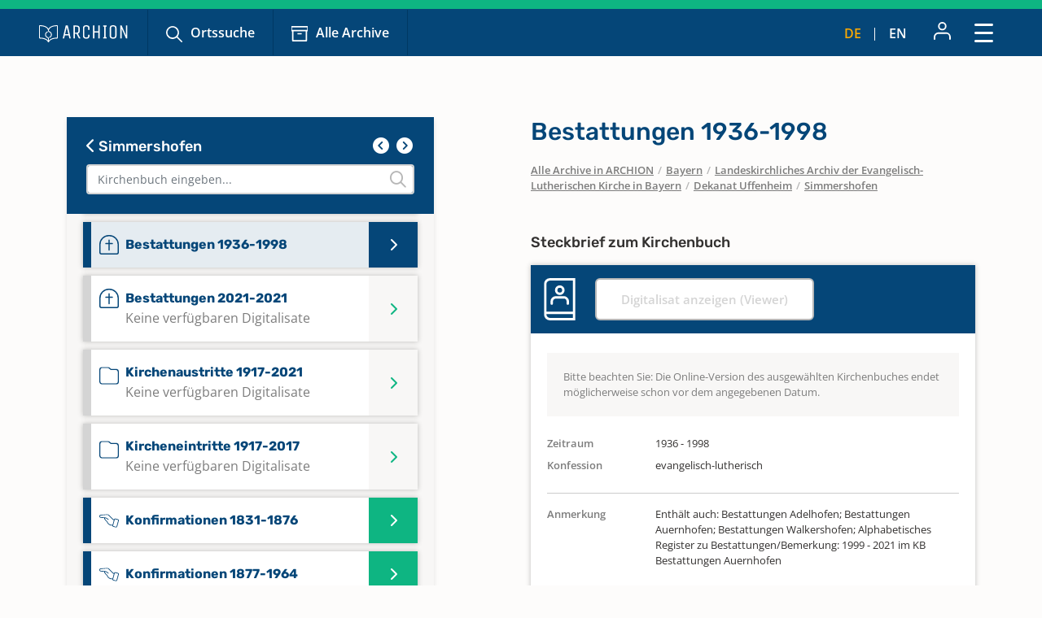

--- FILE ---
content_type: text/html; charset=utf-8
request_url: https://www.archion.de/de/alle-archive/bayern/landeskirchliches-archiv-der-evangelisch-lutherischen-kirche-in-bayern/dekanat-uffenheim/simmershofen/328803
body_size: 7840
content:
<!DOCTYPE html>
<html dir="ltr" lang="de-DE">
<head>

<meta charset="utf-8">
<!-- 
	{$config.headerComment}

	This website is powered by TYPO3 - inspiring people to share!
	TYPO3 is a free open source Content Management Framework initially created by Kasper Skaarhoj and licensed under GNU/GPL.
	TYPO3 is copyright 1998-2026 of Kasper Skaarhoj. Extensions are copyright of their respective owners.
	Information and contribution at https://typo3.org/
-->

<base href="https://www.archion.de/de/">
<link rel="shortcut icon" href="/typo3conf/ext/archion_sitepackage/Resources/Public/Icons/favicon.ico" type="image/vnd.microsoft.icon">
<title>Simmershofen: Kirchenbücher online mit ARCHION</title>
<meta http-equiv="x-ua-compatible" content="IE=edge" />
<meta name="generator" content="TYPO3 CMS" />
<meta name="viewport" content="width=device-width, initial-scale=1, maximum-scale=1" />
<meta name="robots" content="index,follow" />
<meta property="og:title" content="Simmershofen" />
<meta property="og:site_name" content="Kirchenbücher online mit ARCHION" />
<meta name="twitter:card" content="summary" />
<meta name="apple-mobile-web-app-capable" content="no" />

<link rel="stylesheet" type="text/css" href="/typo3conf/ext/archion_sitepackage/Resources/Public/Css/bootstrap.min.1669372324.css" media="all">
<link rel="stylesheet" type="text/css" href="/typo3conf/ext/archion_sitepackage/Resources/Public/Css/fontawesome.all.min.1698240848.css" media="all">
<link rel="stylesheet" type="text/css" href="/typo3conf/ext/archion_sitepackage/Resources/Public/Css/fontawesome.sharp.regular.1698241259.css" media="all">
<link rel="stylesheet" type="text/css" href="/typo3conf/ext/archion_sitepackage/Resources/Public/Css/fontawesome.sharp.solid.1698241406.css" media="all">
<link rel="stylesheet" type="text/css" href="/typo3conf/ext/archion_sitepackage/Resources/Public/Css/slick.1674821218.css" media="all">
<link rel="stylesheet" type="text/css" href="/typo3conf/ext/archion_sitepackage/Resources/Public/Css/slick-theme.1674821405.css" media="all">
<link rel="stylesheet" type="text/css" href="/typo3conf/ext/archion_sitepackage/Resources/Public/Css/lightbox.min.1680620312.css" media="all">

<link rel="stylesheet" type="text/css" href="/typo3temp/assets/css/82579be25f.1692950623.css" media="all">
<link rel="stylesheet" type="text/css" href="/typo3conf/ext/femanager/Resources/Public/Css/Main.min.1691143959.css" media="all">
<link rel="stylesheet" type="text/css" href="/typo3conf/ext/femanager/Resources/Public/Css/Additional.min.1691143959.css" media="all">
<link rel="stylesheet" type="text/css" href="/typo3conf/ext/powermail/Resources/Public/Css/Basic.1727247371.css" media="all">
<link rel="stylesheet" type="text/css" href="/typo3conf/ext/youtubevideo/Resources/Public/Styles/youtubevideo.1683556318.css" media="all">
<link rel="stylesheet" type="text/css" href="/typo3conf/ext/archion_sitepackage/Resources/Public/Css/layout.min.1768867270.css" media="all">



<script src="/typo3conf/ext/archion_sitepackage/Resources/Public/JavaScript/Dist/jquery-3.6.1.min.1661535365.js"></script>
<script src="/typo3conf/ext/archion_sitepackage/Resources/Public/JavaScript/Dist/bootstrap.bundle.min.1669372349.js"></script>
<script src="/typo3conf/ext/archion_sitepackage/Resources/Public/JavaScript/Dist/slick.min.1674821234.js"></script>
<script src="/typo3conf/ext/archion_sitepackage/Resources/Public/JavaScript/Dist/lightbox.min.1680620294.js"></script>
<script src="/typo3conf/ext/archion_sitepackage/Resources/Public/JavaScript/Dist/parsley.min.1665238872.js"></script>
<script src="/typo3conf/ext/archion_sitepackage/Resources/Public/JavaScript/Dist/js.cookie.min.1692001368.js"></script>




<link rel="canonical" href="https://www.archion.de/de/alle-archive/bayern/landeskirchliches-archiv-der-evangelisch-lutherischen-kirche-in-bayern/dekanat-uffenheim/simmershofen/328803"/>


</head>
<body id="page-5842">

        
<nav class="navbar navbar-expand-xxl p-0 navbar-dark bg-primary-archion sr1a--header ">
    <div class="container-fluid justify-content-start align-items-center ps-3 pe-2 px-md-4 px-lg-5">
        <a class="navbar-brand flex-grow-1 flex-md-grow-0" href="/de/">
            <img class="img-fluid me-lg-4" src="/typo3conf/ext/archion_sitepackage/Resources/Public/Images/logo_quer_weiss.svg" width="170" height="30" alt="" />
        </a>

        <div class="tablet-nav flex-fill d-none d-md-inline d-xxl-none">
            <ul class="nav">
                <li class="nav-item">
                    <a class="nav-link icons suche" href="/de/suche">Ortssuche</a>
                </li>
                <li class="nav-item">
                    <a class="nav-link icons archiv" href="/de/alle-archive">Alle Archive</a>
                </li>
            </ul>
        </div>
        
        <div class="tablet-nav-right ms-auto d-flex justify-content-between d-xxl-none">
            <ul class="nav language-nav text-uppercase d-none d-md-inline-flex align-items-end">
                <li class="nav-item">
                    <a class="nav-link active" hreflang="de-DE" title="Deutsch" href="/de/alle-archive/bayern/landeskirchliches-archiv-der-evangelisch-lutherischen-kirche-in-bayern/dekanat-uffenheim/simmershofen/328803">de</a>
                </li>
                <li class="nav-item"><i class="fa-light fa-pipe"></i></li>
                <li class="nav-item">
                    <a class="nav-link " hreflang="en-US" title="Englisch" href="/en/alle-archive/bayern/landeskirchliches-archiv-der-evangelisch-lutherischen-kirche-in-bayern/dekanat-uffenheim/simmershofen/328803">en</a>
                </li>
            </ul>
            <ul class="nav account-nav text-center align-items-center">
                <li class="nav-item dropdown m-0">
                    
                            <a class="nav-link" title="Anmelden" href="/de/login?redirect_url=https%3A%2F%2Fwww.archion.de%2Fde%2Falle-archive%2Fbayern%2Flandeskirchliches-archiv-der-evangelisch-lutherischen-kirche-in-bayern%2Fdekanat-uffenheim%2Fsimmershofen%2F328803&amp;cHash=79fe0c4a97f3654474c26c546d3f74dc"><img class="mb-lg-1" src="/typo3conf/ext/archion_sitepackage/Resources/Public/Icons/Konto.svg" width="23" height="22" alt="" /></a>
                        
                </li>
            </ul>
        </div>
        
        <button class="navbar-toggler ms-auto" type="button" data-bs-toggle="modal" data-bs-target="#main-nav-modal" aria-expanded="false" aria-label="Toggle navigation">
            <span class="d-none">Schließen</span> <img id="toggle-icon" src="/typo3conf/ext/archion_sitepackage/Resources/Public/Icons/Menue_geschlossen.svg" width="23" height="23" alt="" />
        </button>

        <div class="collapse navbar-collapse" id="main-nav">
            <ul class="navbar-nav me-auto mb-2 mb-lg-0">
                
                    
                            <li class="nav-item">
                                <a class="nav-link icons suche  " href="/de/suche" target="" title="Ortssuche">
                                    Ortssuche
                                </a>
                            </li>
                        
                
                    
                            <li class="nav-item">
                                <a class="nav-link icons  archiv active" href="/de/alle-archive" target="" title="Alle Archive">
                                    Alle Archive
                                </a>
                            </li>
                        
                
                    
                            <li class="nav-item  dropdown">
                                <a class="nav-link dropdown-toggle" href="/de/archion-entdecken" id="navbarDropdown2797" role="button" data-bs-toggle="dropdown" aria-expanded="false">
                                    Archion entdecken 
                                </a>
                                <ul class="dropdown-menu" aria-labelledby="navbarDropdown2797">
                                    
                                        <li class="">
                                            <a class="dropdown-item" href="/de/archion-entdecken/erste-schritte" target="" title="Erste Schritte">
                                                Erste Schritte
                                            </a>
                                        </li>
                                    
                                        <li class="">
                                            <a class="dropdown-item" href="/de/archion-entdecken/news" target="" title="News">
                                                News
                                            </a>
                                        </li>
                                    
                                        <li class="">
                                            <a class="dropdown-item" href="/de/archion-entdecken/alle-news/neue-digitalisate" target="" title="Neue Digitalisate">
                                                Neue Digitalisate
                                            </a>
                                        </li>
                                    
                                        <li class="">
                                            <a class="dropdown-item" href="/de/archion-entdecken/kirchenbuecher" target="" title="Kirchenbücher">
                                                Kirchenbücher
                                            </a>
                                        </li>
                                    
                                        <li class="">
                                            <a class="dropdown-item" href="/de/archion-entdecken/familienforschung" target="" title="Familienforschung">
                                                Familienforschung
                                            </a>
                                        </li>
                                    
                                </ul>
                            </li>
                        
                        
            </ul>

            <div class="right-nav nav">
                <ul class="nav account-nav text-center align-items-end">                    
                    
                            <li class="nav-item">
                                <a class="nav-link" title="Anmelden" href="/de/login?redirect_url=https%3A%2F%2Fwww.archion.de%2Fde%2Falle-archive%2Fbayern%2Flandeskirchliches-archiv-der-evangelisch-lutherischen-kirche-in-bayern%2Fdekanat-uffenheim%2Fsimmershofen%2F328803&amp;cHash=79fe0c4a97f3654474c26c546d3f74dc"><img class="mb-lg-1" src="/typo3conf/ext/archion_sitepackage/Resources/Public/Icons/Konto.svg" width="15" height="15" alt="" /><br>Anmelden</a>
                            </li>
                        

                    <li class="nav-item">
                        <a class="nav-link" href="/de/forum"><img class="mb-lg-1" src="/typo3conf/ext/archion_sitepackage/Resources/Public/Icons/Forum.svg" width="20" height="15" alt="" /><br>Forum </a>
                    </li>
                    <li class="nav-item">
                        <a class="nav-link" href="/de/hilfe-kontakt"><img class="mb-lg-1" src="/typo3conf/ext/archion_sitepackage/Resources/Public/Icons/Fragezeichen_klein.svg" width="15" height="15" alt="" /><br>Hilfe (FAQ) </a>
                    </li>
                </ul>
                
                
                    <ul class="nav language-nav text-uppercase align-items-end">
                        <li class="nav-item">
                            <a class="nav-link active" hreflang="de-DE" title="Deutsch" href="/de/alle-archive/bayern/landeskirchliches-archiv-der-evangelisch-lutherischen-kirche-in-bayern/dekanat-uffenheim/simmershofen/328803">de</a>
                        </li>
                        <li class="nav-item"><i class="fa-light fa-pipe"></i></li>
                        <li class="nav-item">
                            <a class="nav-link " hreflang="en-US" title="Englisch" href="/en/alle-archive/bayern/landeskirchliches-archiv-der-evangelisch-lutherischen-kirche-in-bayern/dekanat-uffenheim/simmershofen/328803">en</a>
                        </li>
                    </ul>
                
            </div>
            
                    <a class="btn btn-outline-primary m-0 ms-xl-2 ms-xxl-4" id="buybtn" href="/de/zugang-kaufen">Zugang kaufen</a>
                
            
        </div>
    </div>
    
    <!-- Modal -->
    <div class="modal fade" id="main-nav-modal" tabindex="-1" aria-labelledby="main-nav-modal" aria-hidden="true">
        <div class="modal-dialog modal-fullscreen">
            <div class="modal-content">
                <div class="modal-header bg-primary-archion ps-3 pe-2 px-md-4 px-lg-5 d-flex align-items-center">
                    <img class="img-fluid me-lg-4" src="/typo3conf/ext/archion_sitepackage/Resources/Public/Images/logo_quer_weiss.svg" width="100" height="21" alt="" />
                    <button type="button" class="btn-close" data-bs-dismiss="modal" aria-label="Close"><span>Schließen</span> <img id="toggle-icon" src="/typo3conf/ext/archion_sitepackage/Resources/Public/Icons/Menue_geoeffnet.svg" width="23" height="23" alt="" /></button>
                </div>
                <div class="modal-body p-0">
                    <nav class="mobile-nav modal-mobile-nav d-md-none">
                        <ul class="nav d-flex justify-content-between">
                            <li class="nav-item flex-grow-1">
                                <a class="nav-link icons suche" href="/de/suche">Ortssuche</a>
                            </li>
                            <li class="nav-item flex-grow-1">
                                <a class="nav-link icons archiv" href="/de/alle-archive">Alle Archive</a>
                            </li>
                        </ul>
                    </nav>

                    <nav class="modal-navigation">
                        <ul class="nav flex-column level-1">
                            <li class="nav-item parent">
                                
                                    <a class="nav-link no-nav-link-click" href="https://www.archion.de/de/alle-archive/bayern/landeskirchliches-archiv-der-evangelisch-lutherischen-kirche-in-bayern/dekanat-uffenheim/simmershofen/328803#">Archion entdecken</a>
                                    <ul class="level-2 pt-0">
                                        <li class="nav-item ps-3 py-1 back bg-primary-archion"><a class="nav-link no-nav-link-click" href="https://www.archion.de/de/alle-archive/bayern/landeskirchliches-archiv-der-evangelisch-lutherischen-kirche-in-bayern/dekanat-uffenheim/simmershofen/328803#"> Archion entdecken</a></li>

                                        
                                            <li class="nav-item"><a class="nav-link" href="/de/archion-entdecken/erste-schritte">Erste Schritte</a></li>
                                        
                                            <li class="nav-item"><a class="nav-link" href="/de/archion-entdecken/news">News</a></li>
                                        
                                            <li class="nav-item"><a class="nav-link" href="/de/archion-entdecken/alle-news/neue-digitalisate">Neue Digitalisate</a></li>
                                        
                                            <li class="nav-item"><a class="nav-link" href="/de/archion-entdecken/kirchenbuecher">Kirchenbücher</a></li>
                                        
                                            <li class="nav-item"><a class="nav-link" href="/de/archion-entdecken/familienforschung">Familienforschung</a></li>
                                        
                                    </ul>
                                
                            </li>
                            <li class="nav-item">
                                <a class="nav-link" href="/de/forum">Forum</a>
                            </li>
                            <li class="nav-item">
                                <a class="nav-link" href="/de/hilfe-kontakt">Hilfe (FAQ)</a>
                            </li>
                            
                                    <li class="nav-item mt-5">
                                        <a class="btn btn-outline-primary d-inline" href="/de/zugang-kaufen">Zugang kaufen</a>
                                    </li>
                                
                        </ul>        
                    </nav>
                </div>

                <div class="modal-footer d-md-none">     
                    <ul class="nav language-nav align-items-center">
                        <li class="nav-item">
                            <a class="nav-link pe-2 active" hreflang="de-DE" title="Deutsch" href="/de/alle-archive/bayern/landeskirchliches-archiv-der-evangelisch-lutherischen-kirche-in-bayern/dekanat-uffenheim/simmershofen/328803">Deutsch</a>
                        </li>
                        <li class="nav-item"><i class="fa-pipe"></i></li>
                        <li class="nav-item">
                            <a class="nav-link ps-2 " hreflang="en-US" title="Englisch" href="/en/alle-archive/bayern/landeskirchliches-archiv-der-evangelisch-lutherischen-kirche-in-bayern/dekanat-uffenheim/simmershofen/328803">Englisch</a>
                        </li>
                    </ul>
                    
                            <a class="border-0 btn btn-primary fw-semibold d-flex justify-content-center align-items-center" href="/de/login"><img class="me-2" src="/typo3conf/ext/archion_sitepackage/Resources/Public/Icons/Konto.svg" width="22" height="23" alt="" /> Anmelden</a>
                        
                </div>
            </div>         
        </div>
    </div>
</nav>

<nav class="mobile-nav d-md-none">
    <ul class="nav d-flex justify-content-between">
        <li class="nav-item flex-grow-1">
            <a class="nav-link icons suche" href="/de/suche">Ortssuche</a>
        </li>
        <li class="nav-item flex-grow-1">
            <a class="nav-link icons archiv" href="/de/alle-archive">Alle Archive</a>
        </li>
    </ul>
</nav>

        
    
        
    



        









<div id="archives" class="container cbshowactive">
    <div class="row archive-row">
        <div id="nav-col" class="col-lg-5 order-last order-lg-first gx-0 gx-md-4">

            
            <div class="card card-nav bg-ultralightgrey">
                
                <div class="p-4 bg-primary-archion archive-search-container">
                    
                            <div class="d-flex justify-content-between">
                                <h5><a href="/de/alle-archive/bayern/landeskirchliches-archiv-der-evangelisch-lutherischen-kirche-in-bayern/dekanat-uffenheim"><i class="fa-solid fa-chevron-left"></i> Simmershofen</a></h5>
                                <div class="churchbook-arrownav">
                                    <a href="#" id="prev-link"><i class="fa-solid fa-circle-chevron-left fa-fw fs-5"></i></a>
                                    <a href="#" id="next-link"><i class="fa-solid fa-circle-chevron-right fa-fw fs-5"></i></a>
                                </div>
                            </div>
                        
                    
                    <div class="archive-search-wrap">
                        <input type="text" class="form-control" id="archive-search" placeholder="Kirchenbuch eingeben...">
                        <i class="fa-regular fa-magnifying-glass"></i>
                    </div>

                </div>


                <div class="card-body archive-search-results">
                    
                            
    

            
            
            
            
                



            
            
                

    



            
            

    
        

<div id="archive-nav">
  <ul>
      
          


          <li id="328809" class="item notdigitallyavailable">
            <a class="d-flex align-items- top" href="/de/alle-archive/bayern/landeskirchliches-archiv-der-evangelisch-lutherischen-kirche-in-bayern/dekanat-uffenheim/simmershofen/328809">
              <img class="me-2" src="/typo3conf/ext/archion_sitepackage/Resources/Public/Icons/Churchbooks/AB.svg" width="24" height="15" alt="" />
              <span class="d-inline-block">
                Abendmahl 1677-1761
                <br><span class="notdigitallyavailable">Keine verfügbaren Digitalisate</span>
              </span>
            </a>
          </li>
      
          


          <li id="328810" class="item notdigitallyavailable">
            <a class="d-flex align-items- top" href="/de/alle-archive/bayern/landeskirchliches-archiv-der-evangelisch-lutherischen-kirche-in-bayern/dekanat-uffenheim/simmershofen/328810">
              <img class="me-2" src="/typo3conf/ext/archion_sitepackage/Resources/Public/Icons/Churchbooks/AB.svg" width="24" height="15" alt="" />
              <span class="d-inline-block">
                Abendmahl 1762-1837
                <br><span class="notdigitallyavailable">Keine verfügbaren Digitalisate</span>
              </span>
            </a>
          </li>
      
          


          <li id="328811" class="item notdigitallyavailable">
            <a class="d-flex align-items- top" href="/de/alle-archive/bayern/landeskirchliches-archiv-der-evangelisch-lutherischen-kirche-in-bayern/dekanat-uffenheim/simmershofen/328811">
              <img class="me-2" src="/typo3conf/ext/archion_sitepackage/Resources/Public/Icons/Churchbooks/AB.svg" width="24" height="15" alt="" />
              <span class="d-inline-block">
                Abendmahl 1837-1865
                <br><span class="notdigitallyavailable">Keine verfügbaren Digitalisate</span>
              </span>
            </a>
          </li>
      
          


          <li id="328812" class="item notdigitallyavailable">
            <a class="d-flex align-items- top" href="/de/alle-archive/bayern/landeskirchliches-archiv-der-evangelisch-lutherischen-kirche-in-bayern/dekanat-uffenheim/simmershofen/328812">
              <img class="me-2" src="/typo3conf/ext/archion_sitepackage/Resources/Public/Icons/Churchbooks/AB.svg" width="24" height="15" alt="" />
              <span class="d-inline-block">
                Abendmahl 1865-1905
                <br><span class="notdigitallyavailable">Keine verfügbaren Digitalisate</span>
              </span>
            </a>
          </li>
      
          


          <li id="328813" class="item notdigitallyavailable">
            <a class="d-flex align-items- top" href="/de/alle-archive/bayern/landeskirchliches-archiv-der-evangelisch-lutherischen-kirche-in-bayern/dekanat-uffenheim/simmershofen/328813">
              <img class="me-2" src="/typo3conf/ext/archion_sitepackage/Resources/Public/Icons/Churchbooks/AB.svg" width="24" height="15" alt="" />
              <span class="d-inline-block">
                Abendmahl 1906-1935
                <br><span class="notdigitallyavailable">Keine verfügbaren Digitalisate</span>
              </span>
            </a>
          </li>
      
          


          <li id="328814" class="item notdigitallyavailable">
            <a class="d-flex align-items- top" href="/de/alle-archive/bayern/landeskirchliches-archiv-der-evangelisch-lutherischen-kirche-in-bayern/dekanat-uffenheim/simmershofen/328814">
              <img class="me-2" src="/typo3conf/ext/archion_sitepackage/Resources/Public/Icons/Churchbooks/AB.svg" width="24" height="15" alt="" />
              <span class="d-inline-block">
                Abendmahl 1935-1955
                <br><span class="notdigitallyavailable">Keine verfügbaren Digitalisate</span>
              </span>
            </a>
          </li>
      
          


          <li id="328815" class="item notdigitallyavailable">
            <a class="d-flex align-items- top" href="/de/alle-archive/bayern/landeskirchliches-archiv-der-evangelisch-lutherischen-kirche-in-bayern/dekanat-uffenheim/simmershofen/328815">
              <img class="me-2" src="/typo3conf/ext/archion_sitepackage/Resources/Public/Icons/Churchbooks/AB.svg" width="24" height="15" alt="" />
              <span class="d-inline-block">
                Abendmahl 1955-1990
                <br><span class="notdigitallyavailable">Keine verfügbaren Digitalisate</span>
              </span>
            </a>
          </li>
      
          


          <li id="328805" class="item notdigitallyavailable">
            <a class="d-flex align-items- top" href="/de/alle-archive/bayern/landeskirchliches-archiv-der-evangelisch-lutherischen-kirche-in-bayern/dekanat-uffenheim/simmershofen/328805">
              <img class="me-2" src="/typo3conf/ext/archion_sitepackage/Resources/Public/Icons/Churchbooks/SO.svg" width="24" height="32" alt="" />
              <span class="d-inline-block">
                Alphabetisches Register zu Taufen, Trauungen, Bestattungen 1830-1967
                <br><span class="notdigitallyavailable">Keine verfügbaren Digitalisate</span>
              </span>
            </a>
          </li>
      
          


          <li id="328802" class="item">
            <a class="d-flex align-items-center" href="/de/alle-archive/bayern/landeskirchliches-archiv-der-evangelisch-lutherischen-kirche-in-bayern/dekanat-uffenheim/simmershofen/328802">
              <img class="me-2" src="/typo3conf/ext/archion_sitepackage/Resources/Public/Icons/Churchbooks/BE.svg" width="24" height="24" alt="" />
              <span class="d-inline-block">
                Bestattungen 1862-1888
                
              </span>
            </a>
          </li>
      
          


          <li id="328803" class="item">
            <a class="d-flex align-items-center" href="/de/alle-archive/bayern/landeskirchliches-archiv-der-evangelisch-lutherischen-kirche-in-bayern/dekanat-uffenheim/simmershofen/328803">
              <img class="me-2" src="/typo3conf/ext/archion_sitepackage/Resources/Public/Icons/Churchbooks/BE.svg" width="24" height="24" alt="" />
              <span class="d-inline-block">
                Bestattungen 1936-1998
                
              </span>
            </a>
          </li>
      
          


          <li id="328804" class="item notdigitallyavailable">
            <a class="d-flex align-items- top" href="/de/alle-archive/bayern/landeskirchliches-archiv-der-evangelisch-lutherischen-kirche-in-bayern/dekanat-uffenheim/simmershofen/328804">
              <img class="me-2" src="/typo3conf/ext/archion_sitepackage/Resources/Public/Icons/Churchbooks/BE.svg" width="24" height="24" alt="" />
              <span class="d-inline-block">
                Bestattungen 2021-2021
                <br><span class="notdigitallyavailable">Keine verfügbaren Digitalisate</span>
              </span>
            </a>
          </li>
      
          


          <li id="328817" class="item notdigitallyavailable">
            <a class="d-flex align-items- top" href="/de/alle-archive/bayern/landeskirchliches-archiv-der-evangelisch-lutherischen-kirche-in-bayern/dekanat-uffenheim/simmershofen/328817">
              <img class="me-2" src="/typo3conf/ext/archion_sitepackage/Resources/Public/Icons/Churchbooks/SO.svg" width="24" height="32" alt="" />
              <span class="d-inline-block">
                Kirchenaustritte 1917-2021
                <br><span class="notdigitallyavailable">Keine verfügbaren Digitalisate</span>
              </span>
            </a>
          </li>
      
          


          <li id="328816" class="item notdigitallyavailable">
            <a class="d-flex align-items- top" href="/de/alle-archive/bayern/landeskirchliches-archiv-der-evangelisch-lutherischen-kirche-in-bayern/dekanat-uffenheim/simmershofen/328816">
              <img class="me-2" src="/typo3conf/ext/archion_sitepackage/Resources/Public/Icons/Churchbooks/SO.svg" width="24" height="32" alt="" />
              <span class="d-inline-block">
                Kircheneintritte 1917-2017
                <br><span class="notdigitallyavailable">Keine verfügbaren Digitalisate</span>
              </span>
            </a>
          </li>
      
          


          <li id="328806" class="item">
            <a class="d-flex align-items-center" href="/de/alle-archive/bayern/landeskirchliches-archiv-der-evangelisch-lutherischen-kirche-in-bayern/dekanat-uffenheim/simmershofen/328806">
              <img class="me-2" src="/typo3conf/ext/archion_sitepackage/Resources/Public/Icons/Churchbooks/KO.svg" width="24" height="17" alt="" />
              <span class="d-inline-block">
                Konfirmationen 1831-1876
                
              </span>
            </a>
          </li>
      
          


          <li id="328807" class="item">
            <a class="d-flex align-items-center" href="/de/alle-archive/bayern/landeskirchliches-archiv-der-evangelisch-lutherischen-kirche-in-bayern/dekanat-uffenheim/simmershofen/328807">
              <img class="me-2" src="/typo3conf/ext/archion_sitepackage/Resources/Public/Icons/Churchbooks/KO.svg" width="24" height="17" alt="" />
              <span class="d-inline-block">
                Konfirmationen 1877-1964
                
              </span>
            </a>
          </li>
      
          


          <li id="328808" class="item notdigitallyavailable">
            <a class="d-flex align-items- top" href="/de/alle-archive/bayern/landeskirchliches-archiv-der-evangelisch-lutherischen-kirche-in-bayern/dekanat-uffenheim/simmershofen/328808">
              <img class="me-2" src="/typo3conf/ext/archion_sitepackage/Resources/Public/Icons/Churchbooks/KO.svg" width="24" height="17" alt="" />
              <span class="d-inline-block">
                Konfirmationen 1965-2021
                <br><span class="notdigitallyavailable">Keine verfügbaren Digitalisate</span>
              </span>
            </a>
          </li>
      
          


          <li id="328799" class="item notdigitallyavailable">
            <a class="d-flex align-items- top" href="/de/alle-archive/bayern/landeskirchliches-archiv-der-evangelisch-lutherischen-kirche-in-bayern/dekanat-uffenheim/simmershofen/328799">
              <img class="me-2" src="/typo3conf/ext/archion_sitepackage/Resources/Public/Icons/Churchbooks/TA.svg" width="24" height="21" alt="" />
              <span class="d-inline-block">
                Taufen 1922-1952
                <br><span class="notdigitallyavailable">Keine verfügbaren Digitalisate</span>
              </span>
            </a>
          </li>
      
          


          <li id="328800" class="item notdigitallyavailable">
            <a class="d-flex align-items- top" href="/de/alle-archive/bayern/landeskirchliches-archiv-der-evangelisch-lutherischen-kirche-in-bayern/dekanat-uffenheim/simmershofen/328800">
              <img class="me-2" src="/typo3conf/ext/archion_sitepackage/Resources/Public/Icons/Churchbooks/TA.svg" width="24" height="21" alt="" />
              <span class="d-inline-block">
                Taufen 1953-2021
                <br><span class="notdigitallyavailable">Keine verfügbaren Digitalisate</span>
              </span>
            </a>
          </li>
      
          


          <li id="328819" class="item notdigitallyavailable">
            <a class="d-flex align-items- top" href="/de/alle-archive/bayern/landeskirchliches-archiv-der-evangelisch-lutherischen-kirche-in-bayern/dekanat-uffenheim/simmershofen/328819">
              <img class="me-2" src="/typo3conf/ext/archion_sitepackage/Resources/Public/Icons/Churchbooks/SO.svg" width="24" height="32" alt="" />
              <span class="d-inline-block">
                Taufen; Trauungen; Bestattungen 1566-1832
                <br><span class="notdigitallyavailable">Keine verfügbaren Digitalisate</span>
              </span>
            </a>
          </li>
      
          


          <li id="328820" class="item notdigitallyavailable">
            <a class="d-flex align-items- top" href="/de/alle-archive/bayern/landeskirchliches-archiv-der-evangelisch-lutherischen-kirche-in-bayern/dekanat-uffenheim/simmershofen/328820">
              <img class="me-2" src="/typo3conf/ext/archion_sitepackage/Resources/Public/Icons/Churchbooks/SO.svg" width="24" height="32" alt="" />
              <span class="d-inline-block">
                Taufen; Trauungen; Bestattungen 1800-1842
                <br><span class="notdigitallyavailable">Keine verfügbaren Digitalisate</span>
              </span>
            </a>
          </li>
      
          


          <li id="328798" class="item">
            <a class="d-flex align-items-center" href="/de/alle-archive/bayern/landeskirchliches-archiv-der-evangelisch-lutherischen-kirche-in-bayern/dekanat-uffenheim/simmershofen/328798">
              <img class="me-2" src="/typo3conf/ext/archion_sitepackage/Resources/Public/Icons/Churchbooks/SO.svg" width="24" height="32" alt="" />
              <span class="d-inline-block">
                Taufen; Trauungen; Bestattungen 1889-1936
                
              </span>
            </a>
          </li>
      
          


          <li id="328796" class="item">
            <a class="d-flex align-items-center" href="/de/alle-archive/bayern/landeskirchliches-archiv-der-evangelisch-lutherischen-kirche-in-bayern/dekanat-uffenheim/simmershofen/328796">
              <img class="me-2" src="/typo3conf/ext/archion_sitepackage/Resources/Public/Icons/Churchbooks/SO.svg" width="24" height="32" alt="" />
              <span class="d-inline-block">
                Taufen; Trauungen; Bestattungen; Proklamationen 1566-1832
                
              </span>
            </a>
          </li>
      
          


          <li id="328797" class="item">
            <a class="d-flex align-items-center" href="/de/alle-archive/bayern/landeskirchliches-archiv-der-evangelisch-lutherischen-kirche-in-bayern/dekanat-uffenheim/simmershofen/328797">
              <img class="me-2" src="/typo3conf/ext/archion_sitepackage/Resources/Public/Icons/Churchbooks/SO.svg" width="24" height="32" alt="" />
              <span class="d-inline-block">
                Taufen; Trauungen; Bestattungen; Proklamationen 1830-1889
                
              </span>
            </a>
          </li>
      
          


          <li id="328818" class="item notdigitallyavailable">
            <a class="d-flex align-items- top" href="/de/alle-archive/bayern/landeskirchliches-archiv-der-evangelisch-lutherischen-kirche-in-bayern/dekanat-uffenheim/simmershofen/328818">
              <img class="me-2" src="/typo3conf/ext/archion_sitepackage/Resources/Public/Icons/Churchbooks/SO.svg" width="24" height="32" alt="" />
              <span class="d-inline-block">
                Totgeburten 1884-1980
                <br><span class="notdigitallyavailable">Keine verfügbaren Digitalisate</span>
              </span>
            </a>
          </li>
      
          


          <li id="328801" class="item">
            <a class="d-flex align-items-center" href="/de/alle-archive/bayern/landeskirchliches-archiv-der-evangelisch-lutherischen-kirche-in-bayern/dekanat-uffenheim/simmershofen/328801">
              <img class="me-2" src="/typo3conf/ext/archion_sitepackage/Resources/Public/Icons/Churchbooks/TR.svg" width="24" height="17" alt="" />
              <span class="d-inline-block">
                Trauungen 1925-1998
                
              </span>
            </a>
          </li>
      
  </ul>
</div>

    


            
                



            
            
                



            
            

        


                        
                </div>

            </div>
            
            
        </div>
    
        <div id="content-col" class="col-lg-6 offset-lg-1 order-first order-lg-last gx-0 gx-md-4">
            <div id="archive-content" class="pb-2 pb-lg-0 enableshortener">
                
                            
                        <div class="content-colpos-0">
                            



    <div class="d-lg-none bg-primary-archion mb-4 p-3">
        <a class="h5" href="/de/alle-archive/bayern/landeskirchliches-archiv-der-evangelisch-lutherischen-kirche-in-bayern/dekanat-uffenheim/simmershofen/">
            <i class="fa-solid fa-chevron-left"></i> Bestattungen 1936-1998
        </a>
    </div>

    <h1 class="d-none d-lg-block">Bestattungen 1936-1998</h1>

    <nav class="breadcrumb mb-5 px-4 px-md-0" aria-label="breadcrumb">
        
            
                    
                    <span class="breadcrumb-item"><a href="/de/alle-archive">Alle Archive in ARCHION</a></span>
                
        
            
                    <span class="breadcrumb-slash">/</span>
                    <span class="breadcrumb-item"><a href="/de/alle-archive/bayern">Bayern</a></span>
                
        
            
                    <span class="breadcrumb-slash">/</span>
                    <span class="breadcrumb-item"><a href="/de/alle-archive/bayern/landeskirchliches-archiv-der-evangelisch-lutherischen-kirche-in-bayern">Landeskirchliches Archiv der Evangelisch-Lutherischen Kirche in Bayern</a></span>
                
        
            
                    <span class="breadcrumb-slash">/</span>
                    <span class="breadcrumb-item"><a href="/de/alle-archive/bayern/landeskirchliches-archiv-der-evangelisch-lutherischen-kirche-in-bayern/dekanat-uffenheim">Dekanat Uffenheim</a></span>
                
        
            
                    <span class="breadcrumb-slash">/</span>
                    <span class="breadcrumb-item"><a href="/de/alle-archive/bayern/landeskirchliches-archiv-der-evangelisch-lutherischen-kirche-in-bayern/dekanat-uffenheim/simmershofen">Simmershofen</a></span>
                
        
    </nav>

    <h5 class="mb-3 px-4 px-md-0">Steckbrief zum Kirchenbuch</h5>

    <div id="steckbrief" class="card mb-5">
        <div class="card-header d-flex align-items-center py-3">
            <img class="me-4" src="/typo3conf/ext/archion_sitepackage/Resources/Public/Icons/Churchbooks/FA-white.svg" width="39" height="52" alt="" />
            
                    <a class="btn btn-outline-primary disabled m-0" href="/de/viewer/churchRegister/328803?cHash=f108e1ece8c04891efc6d0140b3c205e">
                        Digitalisat anzeigen (Viewer)
                    </a>
                
        </div>
        <div class="card-body">
            
            
                <div class="alert alert-secondary m-0 mb-4">
                    Bitte beachten Sie: Die Online-Version des ausgewählten Kirchenbuches endet möglicherweise schon vor dem angegebenen Datum.
                </div>
            
            
            <dl class="row">
                

                
                    <dt class="col-sm-3">Zeitraum</dt>
                    <dd class="col-sm-9">1936 - 1998</dd>
                

                
                    <dt class="col-sm-3">Konfession</dt>
                    <dd class="col-sm-9">evangelisch-lutherisch</dd>
                

                

                

                
                    <div class="col-12"><hr></div>
                    <dt class="col-sm-3">Anmerkung</dt>
                    <dd class="col-sm-9">Enthält auch: Bestattungen Adelhofen; Bestattungen Auernhofen; Bestattungen Walkershofen; Alphabetisches Register zu Bestattungen/Bemerkung: 1999 - 2021 im KB Bestattungen Auernhofen</dd>
                

                <div class="col-12"><hr></div>
                
                
                
                    <dt class="col-sm-3">Signatur Lokal</dt>
                    <dd class="col-sm-9">9.5.0001 - 1101 - 8</dd>
                
                

                <div class="col-12"><hr></div>
                
                    <dt class="col-sm-3">Archiv</dt>
                    <dd class="col-sm-9">Landeskirchliches Archiv der Evangelisch-Lutherischen Kirche in Bayern</dd>
                

                

                

                
            </dl>



        </div>
    </div>
    

    
            
                    
                    <div class="px-4 px-md-0">
                        <h4>Sie sind nicht angemeldet!</h4>
                        <p class="mb-5">Nur mit einem Zugang können Sie die digitalisierten Kirchenbücher einsehen. Sie haben bereits einen Zugang? Dann melden Sie sich mit Ihrem Konto direkt an.<br><a href="/de/login?redirect_url=https%3A%2F%2Fwww.archion.de%2Fde%2Falle-archive%2Fbayern%2Flandeskirchliches-archiv-der-evangelisch-lutherischen-kirche-in-bayern%2Fdekanat-uffenheim%2Fsimmershofen%2F328803&amp;cHash=79fe0c4a97f3654474c26c546d3f74dc">Jetzt anmelden</a></p>
                        
    <div class="d-flex justify-content-lg-between">
        <a class="btn btn-primary" href="/de/zugang-kaufen">Zugang kaufen</a>
        <a class="btn btn-link py-3" href="/de/alle-archive/thueringen/landeskirchenarchiv-der-evangelischen-kirche-mitteldeutschland/eisenach/kirchenkreis-eisenach-gerstungen/dippach">Kostenloses Beispiel ansehen</a>
    </div>

                    </div>
                
        
    
    <span id="bookidforactiveextnavi" class="d-none">328803</span>



                            
                        </div>
                    
            </div>
            
            
                <div class="gradient whitegradient d-block d-lg-none"></div>
                <div class="more-btn d-block d-lg-none mb-5 px-3 px-lg-0">
                    <a href="#" id="more">
                        <span>
                            Details anzeigen      
                        </span>
                        
                        <i class="fa-regular fa-chevron-down"></i>
                    </a>
                </div>
            
        </div>
    </div>
</div>




        <footer id="sr2a">
    <div id="archion-bildmarke"></div>
    <div class="bg-accent_archionblau10 py-5">
        <div class="container">
            <div class="row">
                <div class="col-lg-7 offset-lg-1 mb-5 mb-lg-0">

                    <div class="row">
                        <div class="col-12">
                            <p class="fw-medium font-secondary d-flex align-items-center"><img class="me-2" title="Hilfe &amp; Kontakt" src="/typo3conf/ext/archion_sitepackage/Resources/Public/Icons/awesome-question-circle.svg" width="17" height="17" alt="" /> Hilfe &amp; Kontakt</p>
                        </div>
                        <div class="col-lg-4 mb-4 mb-lg-0">
                            <a href="mailto:info@archion.de">info@archion.de</a><br>
                            <small><span class="fw-medium">Schreiben Sie uns eine E-Mail</span></small>
                        </div>
                        <div class="col-lg-4 mb-4 mb-lg-0">
                            <a href="/de/kontakt">Kontaktformular</a><br>
                            <small><span class="fw-medium">Direkt Kontakt aufnehmen</span></small>

                            
                        </div>
                        <div class="col-lg-4 mb-4 mb-lg-0">
                            <a href="/de/hilfe-kontakt">Hilfe (FAQ)</a><br>
                            <small><span class="fw-medium">Fragen und Antworten</span></small>
                        </div>
                    </div>
                    <div class="row">
                        <div class="col-12">
                            <hr>
                            <p>Kirchenbuchportal GmbH<br>Balinger Str. 33/1<br>70567 Stuttgart</p>
                        </div>
                    </div>
                    
                </div>
                <div class="col-lg-3">
                    <p class="fw-medium font-secondary d-flex align-items-center"><img class="me-2" title="Unsere Bezahlarten" src="/typo3conf/ext/archion_sitepackage/Resources/Public/Icons/material-payment.svg" width="21" height="17" alt="" /> Unsere Bezahlarten</p>
                    <p>
                        <img class="me-3 mb-3" src="/typo3conf/ext/archion_sitepackage/Resources/Public/Images/Paypal.png" width="60" height="32" alt="" />
                        <img class="me-3 mb-3" src="/typo3conf/ext/archion_sitepackage/Resources/Public/Images/Mastercard.png" width="60" height="32" alt="" />
                        <img class="me-3 mb-3" src="/typo3conf/ext/archion_sitepackage/Resources/Public/Images/Visa.png" width="60" height="32" alt="" /><br>
                        
                        <img class="me-3 mb-3" src="/typo3conf/ext/archion_sitepackage/Resources/Public/Images/Rechnung.png" width="76" height="32" alt="" />
                      </p>

                    <p class="fw-medium font-secondary d-flex align-items-center"><img class="me-2" title="Social Media" src="/typo3conf/ext/archion_sitepackage/Resources/Public/Icons/metro-mobile.svg" width="13" height="19" alt="" /> Archion auf Social Media</p>
                    <p>
                        <a href="https://twitter.com/archionde" target="_blank" class="me-3 footer-social">
                            <svg id="Twitter" xmlns="http://www.w3.org/2000/svg" width="25" height="23.4" viewBox="0 0 35 32.759">
                                <path id="Pfad_214926" data-name="Pfad 214926" d="M4.586,2.255H9.371L30.5,30.5H25.714ZM30.323,0,19.359,11.842,10.5,0H.085L13.6,18.072,0,32.758H3.06L14.966,19.9l9.622,12.861H35L20.726,13.674,33.384,0Z" fill="#0eb582"/>
                              </svg>                              
                        </a>
                        
                        <a href="https://www.facebook.com/ARCHION.de" target="_blank" class="me-3 footer-social">
                            <svg xmlns="http://www.w3.org/2000/svg" width="13.2" height="24" viewBox="0 0 13.2 24">
                                <g id="Icon_awesome-facebook-f-2" data-name="Icon awesome-facebook-f-2" style="mix-blend-mode: normal;isolation: isolate">
                                  <path id="Pfad_185451" data-name="Pfad 185451" d="M644.357,404.241h-5.518v-9.992h-3.59v-5.275h3.59v-2.579a5.651,5.651,0,0,1,5.939-6.132,21.86,21.86,0,0,1,3.206.284l.464.077V385.2h-2.333a2.023,2.023,0,0,0-.413-.019,1.51,1.51,0,0,0-1.348,1.637v2.154h4.015l-.8,5.275h-3.215Zm-4.418-1.142h3.319v-9.992h3.374l.454-2.99h-3.828v-3.253a2.628,2.628,0,0,1,2.363-2.819,2.444,2.444,0,0,1,.577.022l1.152,0V381.6a21.136,21.136,0,0,0-2.628-.2,4.3,4.3,0,0,0-3.235,1.037,4.65,4.65,0,0,0-1.55,3.9l0,3.775h-3.591v2.99h3.591Z" transform="translate(-635.249 -380.241)" fill="#0eb582"/>
                                </g>
                              </svg>
                              
                        </a>
                        <a href="https://www.instagram.com/archion.de/" target="_blank" class="footer-social">
                            <svg xmlns="http://www.w3.org/2000/svg" width="24" height="24" viewBox="0 0 24 24">
                                <g id="Icon_feather-instagram" data-name="Icon feather-instagram" transform="translate(-637 -305)">
                                  <g id="Pfad_185452" data-name="Pfad 185452" transform="translate(637 305)">
                                    <path id="Pfad_185455" data-name="Pfad 185455" d="M654.714,329H643.286A6.292,6.292,0,0,1,637,322.714V311.286A6.292,6.292,0,0,1,643.286,305h11.429A6.292,6.292,0,0,1,661,311.286v11.429A6.292,6.292,0,0,1,654.714,329Zm-11.429-22.857a5.149,5.149,0,0,0-5.143,5.143v11.429a5.149,5.149,0,0,0,5.143,5.143h11.429a5.149,5.149,0,0,0,5.143-5.143V311.286a5.149,5.149,0,0,0-5.143-5.143Z" transform="translate(-637 -305)" fill="#0eb582"/>
                                  </g>
                                  <g id="Pfad_185453" data-name="Pfad 185453" transform="translate(644.4 312.293)">
                                    <path id="Pfad_185456" data-name="Pfad 185456" d="M647.539,320.108a4.652,4.652,0,1,1,.683-.05A4.658,4.658,0,0,1,647.539,320.108Zm0-8.3a3.557,3.557,0,0,0-.535.04,3.652,3.652,0,1,0,4.147,3.078h0a3.63,3.63,0,0,0-3.078-3.078A3.554,3.554,0,0,0,647.542,311.8Z" transform="translate(-642.889 -310.805)" fill="#0eb582"/>
                                  </g>
                                  <g id="Pfad_185454" data-name="Pfad 185454" transform="translate(654.825 310.177)">
                                    <path id="Pfad_185457" data-name="Pfad 185457" d="M653,310.5a.433.433,0,0,1-.19-.04.355.355,0,0,1-.16-.11.483.483,0,0,1,0-.7.355.355,0,0,1,.16-.11.491.491,0,0,1,.54.11.355.355,0,0,1,.11.16.434.434,0,0,1,.04.19.513.513,0,0,1-.5.5Z" transform="translate(-652.5 -309.502)" fill="#0eb582"/>
                                  </g>
                                </g>
                              </svg>
                        </a>
                    </p>
                </div>
            </div>
        </div>
    </div>

    <div class="bg-primary-archion py-3 pb-4 py-md-2">
        <div class="container">
            <div class="row">
                <div class="col-12 col-lg-11 offset-lg-1 d-md-flex justify-content-md-between align-items-center">
                    
                    <ul class="nav m-0 p-0 justify-content-between justify-content-sm-start">
                        <li class="nav-item">
                            <a class="nav-link ps-0" href="/de/ueber-uns">Über uns</a>
                        </li>
                        <li class="nav-item">
                            <a class="nav-link" href="/de/datenschutz">Datenschutz</a>
                        </li>
                        <li class="nav-item">
                            <a class="nav-link" href="/de/agb">AGB</a>
                        </li>
                        <li class="nav-item">
                            <a class="nav-link" href="/de/impressum">Impressum</a>
                        </li>
                    </ul>
                    
                    <span class="d-block mt-2 mt-md-0 copyright text-center text-uppercase">&copy; Archion 2026</span>
                </div>
            </div>
        </div>
    </div>
</footer>

<script src="/typo3conf/ext/archion_sitepackage/Resources/Public/JavaScript/Dist/FEmanagerValidation.1686054202.js"></script>
<script src="/typo3conf/ext/femanager/Resources/Public/JavaScript/Femanager.min.1691143959.js"></script>
<script src="/typo3conf/ext/powermail/Resources/Public/JavaScript/Libraries/jquery.datetimepicker.min.1727247371.js"></script>
<script src="/typo3conf/ext/powermail/Resources/Public/JavaScript/Libraries/parsley.min.1727247371.js"></script>
<script src="/typo3conf/ext/powermail/Resources/Public/JavaScript/Powermail/Tabs.min.1727247371.js"></script>
<script src="/typo3conf/ext/powermail/Resources/Public/JavaScript/Powermail/Form.min.1727247371.js"></script>
<script src="/typo3conf/ext/archion_sitepackage/Resources/Public/JavaScript/Dist/scripts.1767078082.js"></script>

<script>
/*<![CDATA[*/
/*TS_inlineFooter*/
    containerBreakpointSmall = 500;
    containerBreakpointTiny = 300;

/*]]>*/
</script>

            <!-- Piwik -->
            <script type="text/javascript">
            var _paq = _paq || [];
            _paq.push(['trackPageView']);
            _paq.push(['enableLinkTracking']);
            (function() {
                var u="/piwik/";
                _paq.push(['setTrackerUrl', u+'piwik.php']);
                _paq.push(['setSiteId', 3]);
                var d=document, g=d.createElement('script'), s=d.getElementsByTagName('script')[0];
                g.type='text/javascript'; g.async=true; g.defer=true; g.src=u+'piwik.js'; s.parentNode.insertBefore(g,s);
            })();
            </script>
            <noscript><p><img src="/piwik/piwik.php?idsite=3" style="border:0;" alt="" /></p></noscript>
            <!-- End Piwik Code -->

</body>
</html>

--- FILE ---
content_type: image/svg+xml
request_url: https://www.archion.de/typo3conf/ext/archion_sitepackage/Resources/Public/Icons/Churchbooks/SO.svg
body_size: 1467
content:
<svg id="Sonstige" xmlns="http://www.w3.org/2000/svg" xmlns:xlink="http://www.w3.org/1999/xlink" width="35.821" height="32.255" viewBox="0 0 35.821 32.255">
  <defs>
    <clipPath id="clip-path">
      <rect id="Rechteck_9518" data-name="Rechteck 9518" width="35.821" height="32.255" transform="translate(0 0)" fill="none"/>
    </clipPath>
  </defs>
  <g id="Gruppe_20042" data-name="Gruppe 20042" transform="translate(0 0)" clip-path="url(#clip-path)">
    <path id="Pfad_186476" data-name="Pfad 186476" d="M5.5,32.255A5.44,5.44,0,0,1,1.82,30.95,5.283,5.283,0,0,1,.029,27.443a3.787,3.787,0,0,1-.018-.453l0-5.979Q.016,13.219,0,5.424A5.337,5.337,0,0,1,4.455.073,6.65,6.65,0,0,1,5.419.011l3.242,0c2.2,0,4.393.007,6.59-.013h.057a5.792,5.792,0,0,1,4.284,1.915c.517.529,1.088,1.055,1.745,1.611a1.185,1.185,0,0,0,.829.235h0c3.777-.007,3.82-.008,6.121-.006h2.2a5.289,5.289,0,0,1,5.327,5.313q.006,8.905,0,17.815a5.251,5.251,0,0,1-5.364,5.365l-6.034,0H16.632q-5.557,0-11.116.005ZM5.422,2.011a4.649,4.649,0,0,0-.678.041A3.373,3.373,0,0,0,2,5.417q.027,7.8.013,15.595l0,5.92a2.542,2.542,0,0,0,.005.283A3.3,3.3,0,0,0,3.132,29.44a3.408,3.408,0,0,0,2.369.815h.011q5.56-.012,11.12,0h7.79l6.032,0a3.258,3.258,0,0,0,3.365-3.366q0-8.907,0-17.813a3.342,3.342,0,0,0-.065-.678,3.259,3.259,0,0,0-3.263-2.636h-2.2c-2.3,0-2.342,0-6.116.006a3.079,3.079,0,0,1-2.128-.708c-.706-.6-1.321-1.165-1.883-1.739A3.785,3.785,0,0,0,15.269,2c-2.2.019-4.408.016-6.611.013Z" fill="#054678"/>
  </g>
</svg>


--- FILE ---
content_type: application/javascript
request_url: https://www.archion.de/typo3conf/ext/archion_sitepackage/Resources/Public/JavaScript/Dist/FEmanagerValidation.1686054202.js
body_size: 2359
content:
jQuery.fn.femanagerValidation = function($) {
	var element = $(this);
	var requestCallback;
	var submitFormAllowed = false;
	if (element.find('*[data-validation]').length == 0) {
		submitFormAllowed = true;
	}

	/**
	 * AJAX queue function
	 */
	var MyRequestsCompleted = (function() {
		var numRequestToComplete,
			requestsCompleted,
			callBacks,
			singleCallBack;

		return function(options) {
			if (!options) options = {};

			numRequestToComplete = options.numRequest || 0;
			requestsCompleted = options.requestsCompleted || 0;
			element = options.element || 0;
			callBacks = [];
			var fireCallbacks = function() {
				$('body').css('cursor', 'default');
				submitForm(element); // submit form
				for (var i = 0; i < callBacks.length; i++) callBacks[i]();
			};
			if (options.singleCallback) callBacks.push(options.singleCallback);

			this.addCallbackToQueue = function(isComplete, callback) {
				if (isComplete) requestsCompleted++;
				if (callback) callBacks.push(callback);
				if (requestsCompleted == numRequestToComplete) fireCallbacks();
			};
			this.requestComplete = function(isComplete) {
				if (isComplete) requestsCompleted++;
				if (requestsCompleted == numRequestToComplete) fireCallbacks();
			};
			this.setCallback = function(callback) {
				callBacks.push(callBack);
			};
		};
	})();

	// on field blur
    $('*[data-validation]').on('blur', function () {
		validateField($(this), false); // validate this field only
	});

	// form submit
    element.on('submit', function (e) {
		$('body').css('cursor', 'wait');
		if (!submitFormAllowed) {
			e.preventDefault();
			validateAllFields($(this));
		}
	});

	/**
	 * Validate every field in form
	 *
	 * @param object element		Form object
	 * @return void
	 */
	function validateAllFields(element) {
		// Store number of ajax requests for queue function
		requestCallback = new MyRequestsCompleted({
			numRequest: element.find('*[data-validation]').length,
			element: element
		});

		// one loop for every field to validate
		element.find('*[data-validation]').each(function() {
			validateField($(this), true);
		});
	}

	/**
	 * Validate single filed
	 *
	 * @param object element		Field object
	 * @return void
	 */
	function validateField(element, countForSubmit) {
	    if (element.prop('disabled')) {
            if (countForSubmit) {
                requestCallback.addCallbackToQueue(true);
            }
            return;

        }
		var $form = element.closest('form');
		var user = $form.find('div:first').find('input[name="tx_femanager_pi1[user][__identity]"]').val();
		var action = $form.find('div:first').find('input[name="tx_femanager_pi1[__referrer][@action]"]').val();
		var url = Femanager.getBaseUrl() + '?id=' + $('#femanagerPid').val() + '&type=1548935210';
		var validations = getValidations(element);
		var elementValue = element.val();
		if ((element.prop('type') == 'checkbox') && (element.prop('checked') == false)) {
			elementValue = '';
		}
		var additionalValue = '';
		if (indexOfArray(validations, 'sameAs')) { // search for "sameAs(password)"
			var validationSameAs = indexOfArray(validations, 'sameAs');
			var fieldToCompare = getStringInBrackets(validationSameAs);
			var fieldToCompareObject = $('input[name="tx_femanager_pi1[user][' + fieldToCompare + ']"]');
			additionalValue = fieldToCompareObject.val();
			if ((fieldToCompareObject.prop('type') == 'checkbox') && (fieldToCompareObject.prop('checked') == false)) {
				additionalValue = '';
			}
		}

		$.ajax({
			url: url,
			data: {
				'tx_femanager_pi1[validation]': element.attr('data-validation'),
				'tx_femanager_pi1[value]': elementValue,
				'tx_femanager_pi1[field]': getFieldName(element),
				'tx_femanager_pi1[user]': (user !== undefined ? user : ''),
				'tx_femanager_pi1[additionalValue]': (additionalValue ? additionalValue : ''),
				'tx_femanager_pi1[plugin]': $form.data('femanager-plugin'),
				'tx_femanager_pi1[referrerAction]': action,
				'storagePid': $('#femanagerStoragePid').val(),
				'L': $('#femanagerLanguage').val(),
				'id': $('#femanagerPid').val()
			},
			type: 'POST',
			cache: false,
			success: function(json) { // return values
				if (countForSubmit) {
					requestCallback.addCallbackToQueue(true);
				}
				if (json) {
					try {
						if (!json.validate) {
							writeErrorMessage(element, json.message);
							element.removeClass('success');
							element.closest('.password-wrap').removeClass('has-success');
						} else {
							cleanErrorMessage(element);
							element.addClass('success');
							element.closest('.password-wrap').addClass('has-success');
						}
					} catch(e) {
						element.before(data)
					}

				}
			},
			error: function() {
				logAjaxError();
			}
		});
	}

	/**
	 * Read fieldname
	 * 		get "email" out of "tx_femanager_pi1[user][email]"
	 * 		get "passwort_repeat" out of "tx_femanager_pi1[password_repeat]"
	 *
	 * @param element
	 * @return string
	 */
	function getFieldName(element) {
		var name = '';
		var nameParts = element.prop('name').split('[');
		if (nameParts[2] !== undefined) {
			name = nameParts[2].replace(']', '');
		} else {
			name = nameParts[1].replace(']', '');
		}
		return name;
	}

	/**
	 * Write errormessage below the field
	 *
	 * @param element				Field
	 */
	function writeErrorMessage(element, message) {
		cleanErrorMessage(element); // remove all errors to this field at the beginning
		var errorMessage = $('.femanager_validation_container').html().replace('###messages###', message); // get html for error
		element.after(errorMessage); // add message
		element.closest('.form-group').addClass('has-error');
		element.closest('.password-wrap').addClass('has-error');
		element.addClass('error');
	}

	/**
	 * Remove one error message
	 *
	 * @param element
	 */
	function cleanErrorMessage(element) {
		element.closest('.form-group').removeClass('has-error');
		element.closest('.password-wrap').removeClass('has-error');
		element.siblings('.alert').remove(); // hide message to this field
		element.removeClass('error');
	}

	/**
	 * Check if there are errors and submit form
	 *
	 * @param element
	 */
	function submitForm(element) {
		// submit form if there are no errors
		if (element.find('.error').length == 0) {
			submitFormAllowed = true;
            element.trigger('submit');
		} else {
			$('html,body').animate({
				scrollTop: element.find('.error:first').offset().top
			});
		}
	}

	/**
	 * Check if part of a value exist in an array
	 *
	 * @param array
	 * @return string found value
	 */
	function indexOfArray(array, string) {
		for (var i=0; i < array.length; i++) {
			if (array[i].indexOf(string) !== -1) {
				return array[i];
			}
		}
		return '';
	}

	/**
	 * Get validation methods of a field
	 * 		data-validation="required,max(5)" => array
	 * 			required,
	 * 			max(5)
	 *
	 * @param element
	 * @return array
	 */
	function getValidations(element) {
		return element.attr('data-validation').split(',');
	}

	/**
	 * Get string in brackets
	 * 		lala(lulu) => lulu
	 *
	 * @param string
	 * @return string
	 */
	function getStringInBrackets(string) {
		var result = '';
		if (string.indexOf('(') !== -1) {
			var parts = string.split('(');
			result = parts[1].substr(0, parts[1].length - 1);
		}
		return result;
	}

	/**
	 * Log Error in Console
	 *
	 * @return void
	 */
	function logAjaxError() {
		if (typeof console === 'object') {
			console.log('Error: The called url is not available - if you use TYPO3 in a subfolder, please use config.baseURL in TypoScript');
		}
	}
};


--- FILE ---
content_type: image/svg+xml
request_url: https://www.archion.de/typo3conf/ext/archion_sitepackage/Resources/Public/Images/archion_bildmarke_footer.svg
body_size: 3941
content:
<svg xmlns="http://www.w3.org/2000/svg" xmlns:xlink="http://www.w3.org/1999/xlink" width="279" height="354" viewBox="0 0 279 354">
  <defs>
    <clipPath id="clip-path">
      <rect id="Rechteck_9408" data-name="Rechteck 9408" width="279" height="354" fill="#fff" stroke="#707070" stroke-width="1"/>
    </clipPath>
  </defs>
  <g id="Gruppe_maskieren_1" data-name="Gruppe maskieren 1" clip-path="url(#clip-path)">
    <path id="Pfad_1" data-name="Pfad 1" d="M515.165,73.162c-41.972.113-74.7,5.861-100.233,14.7C395.6,94.531,380.4,102.983,368.54,111.975a124.285,124.285,0,0,0-17.631,16.152A107.647,107.647,0,0,0,336.923,147.6a107.5,107.5,0,0,0-14.05-19.547,130.8,130.8,0,0,0-30.532-24.843c-28.234-16.9-70.6-29.919-133.867-30.046-14.727,3.309-13.282,19.643-13.282,19.643l-.211-.016V328.923c.879,6.231,4.723,16.409,20.6,15.523l.045.15a343.62,343.62,0,0,1,37.953,2.387c25.234,2.972,55.756,9.7,80.245,23.48,12.265,6.874,22.993,15.446,31.127,26.06q2.1,2.726,3.951,5.659c.729,1.163,4,6.034,4.573,7.912,3.636,11.754,13.243,10.687,13.243,10.687,11.105.193,13.291-9.383,13.291-9.383.538-1.17,1.044-2.387,1.644-3.527,1.222-2.31,2.566-4.519,4-6.681,7.214-10.959,16.949-19.875,28.388-27.155,20.5-13.06,46.318-20.612,69.894-24.664a338.29,338.29,0,0,1,56.429-4.789c1.1,0,2.055,0,2.972.014,11.65-1.32,14.779-9.878,15.553-15.372V88.272c-.729-5.211-3.558-13.151-13.721-15.11m-4.217,253.481h-.586a361.7,361.7,0,0,0-42.19,2.537c-26.6,3.181-59.08,10.071-86.912,25.638-13.321,7.462-25.565,17.04-35.323,29.244V357.686s.549-10.959.482-11.634c-.122-1.11-.272-2.207-.482-3.272a35.294,35.294,0,0,0-2.2-7.192,31.265,31.265,0,0,0-1.5-3.077,38.185,38.185,0,0,0-7-8.886,42.572,42.572,0,0,0-10.685-7.16c-1.047-.481-1.973-.863-2.766-1.172l-.034-.12a51.782,51.782,0,0,1-2.818-97.252v-.143a.046.046,0,0,1,.038-.016c.454-.172.908-.373,1.351-.57a9,9,0,0,0,4.165-4.533,8.822,8.822,0,0,0,.688-3.386,8.949,8.949,0,0,0-8.961-8.961,9.082,9.082,0,0,0-2.5.382c-.116.03-.214.091-.331.121-.007,0-.007-.03-.016-.03A69.834,69.834,0,0,0,314.3,331.61l-.014.045.168.061a24.846,24.846,0,0,1,8.216,4.728,17.743,17.743,0,0,1,4.219,5.389A18.8,18.8,0,0,1,328,344.881v38.97l-.029.15-1.292-1.471a.211.211,0,0,1-.03-.046A116.011,116.011,0,0,0,299.439,358.9c-23.572-14.965-51.426-22.847-76.45-27.216a358.554,358.554,0,0,0-59.492-5.043h-.584V91.124c38.261.479,67.667,5.9,90.155,13.675,17.688,6.125,31.138,13.661,41.436,21.468,15.437,11.709,23.828,24,28.463,33.281a2.656,2.656,0,0,0,.138.286l-.052.045c.068.082.12.18.191.27,1.067,2.191,1.923,4.2,2.6,5.99.307.8.566,1.531.806,2.237a39.522,39.522,0,0,1,.668,3.919v7.828l.354,5.261a36.035,36.035,0,0,0,2.777,9.8c.4.886.822,1.756,1.283,2.582.42.781.89,1.5,1.358,2.223a35.782,35.782,0,0,0,5.641,6.665,42.247,42.247,0,0,0,10.686,7.146,37.467,37.467,0,0,0,4.517,1.815l.038.105a51.846,51.846,0,0,1,19.65,85.656q-1.6,1.579-3.332,3.011c-.27.232-.554.474-.854.7-1.149.931-2.328,1.832-3.574,2.655l-.014.016c-1.262.84-2.582,1.606-3.926,2.343-.286.164-.579.315-.865.465-1.344.706-2.716,1.367-4.126,1.951a11.6,11.6,0,0,0-4.9,3.722,9.26,9.26,0,0,0-1.149,2.584,8.778,8.778,0,0,0-.391,2.446,8.982,8.982,0,0,0,8.977,8.977,8.857,8.857,0,0,0,2.687-.466v.016c.029-.016.045-.016.068-.03.293-.105.563-.225.833-.345.172-.075.345-.15.524-.225,2.141-.886,4.221-1.862,6.254-2.943.014-.014.021-.014.038-.03.985-.525,1.96-1.065,2.92-1.651.068-.03.143-.089.2-.12.9-.533,1.8-1.1,2.664-1.681.159-.105.316-.211.459-.315.8-.541,1.576-1.081,2.343-1.637.254-.2.525-.406.779-.615q.968-.724,1.914-1.487c.443-.361.872-.736,1.3-1.111s.886-.75,1.321-1.14c.865-.781,1.712-1.578,2.53-2.4a69.825,69.825,0,0,0-26.646-115.4l.023-.059-.166-.046a24.628,24.628,0,0,1-8.22-4.728,17.738,17.738,0,0,1-4.21-5.405,18.33,18.33,0,0,1-1.824-8.307c0-.457.016-.924.046-1.4h-.046l.347-4.4a56.1,56.1,0,0,1,4.36-12.769,9.248,9.248,0,0,0,.781-1.673c5.809-11.74,17.615-28.477,42.392-42.678,24.305-13.9,61.415-25.34,117.814-26.047Z" transform="translate(-255.542 -65.289)" fill="#054678" opacity="0.15"/>
  </g>
</svg>
